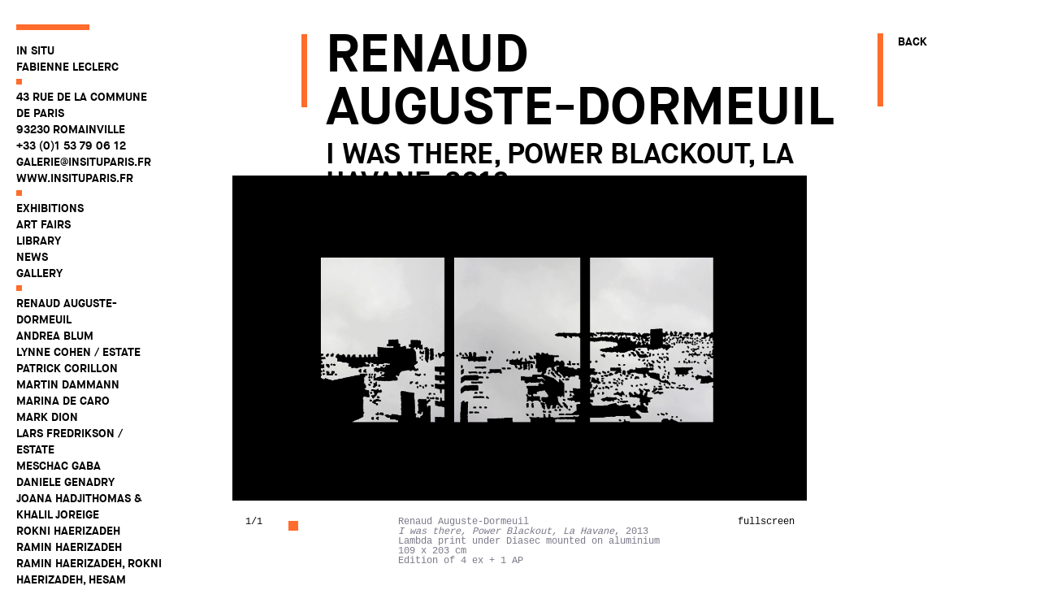

--- FILE ---
content_type: text/html; charset=ISO-8859-1
request_url: http://insituparis.fr/en/oeuvre/details/4044/renaud-auguste-dormeuil-i-was-there-power-blackout-la-havane-2013
body_size: 4177
content:

<!DOCTYPE html>
<html lang="fr">

<head>
    <meta http-equiv="Content-Type" content="text/html; charset=iso-8859-15"/>
    <meta http-equiv="Content-Style-Type" content="text/css"/>
    <meta http-equiv="Content-Language" content="fr"/>
    <meta name="viewport" content="width=device-width, initial-scale=1.0">
    <!--<meta name="viewport" content="width=device-width, initial-scale=1.0">-->
    
<title>In Situ - fabienne leclerc, RomainvilleRenaud Auguste-Dormeuil, Andrea Blum, Lynne Cohen / Estate , Patrick Corillon, Martin Dammann, Marina De Caro, Mark Dion, Lars Fredrikson / Estate , Meschac Gaba, Daniele Genadry, Joana Hadjithomas & Khalil Joreige, Ramin Haerizadeh, Rokni Haerizadeh, Ramin Haerizadeh, Rokni Haerizadeh, Hesam Rahmanian , Gary Hill, Noritoshi Hirakawa, Amir Nave, Haifeng Ni, Otobong Nkanga, Constance Nouvel, Florence Paradeis, Gerald  Petit, Hesam  Rahmanian , Vivien Roubaud,  The Blue Noses, Laurent Tixador, Patrick Tosani, Patrick Van Caeckenbergh, Marcel Van Eeden,  WE ARE THE PAINTERS, Dominique Zinkpè</title>
	<meta name= 'Description' content='In Situ - fabienne leclerc, Romainville'>
    <meta name= 'keywords' content='In Situ - fabienne leclerc, Romainville'>
	<meta name='author' content='Curator studio'>    <meta name="google-site-verification" content="OGLUahcHesjaubPGugOPIMrNWiiDcBnVA-_jcRFDa9k"/>
    <!--	<link href="/site/jscripts/bootstrap/docs/assets/css/bootstrap.css" rel="stylesheet" media="screen">-->
    <!--    <link href="/site/jscripts/bootstrap/docs/assets/css/bootstrap-responsive.css" rel="stylesheet" media="screen">-->
    <link href="/site/style/bootstrap.min.css" rel="stylesheet" media="screen">
    <link href="/site/style/bootstrap-responsive.min.css" rel="stylesheet" media="screen">
    <link href="/site/style/specific.css" rel="stylesheet" media="screen">
    <link rel="stylesheet" href="/site/jscripts/royalslider/royalslider.css">
    <link rel="stylesheet" href="/site/jscripts/royalslider/skins/default/rs-default.css">
    <!-- Fav and touch icons -->
    <link rel="icon" type="image/png" href="/favicon.png"/>
    <!--[if IE]>
    <link rel="shortcut icon" type="image/x-icon" href="/favicon.ico"/><![endif]-->
    <script>
        (function (i, s, o, g, r, a, m) {
            i['GoogleAnalyticsObject'] = r;
            i[r] = i[r] || function () {
                (i[r].q = i[r].q || []).push(arguments)
            }, i[r].l = 1 * new Date();
            a = s.createElement(o),
                m = s.getElementsByTagName(o)[0];
            a.async = 1;
            a.src = g;
            m.parentNode.insertBefore(a, m)
        })(window, document, 'script', '//www.google-analytics.com/analytics.js', 'ga');

        ga('create', 'UA-6272896-37', 'insituparis.fr');
        ga('send', 'pageview');

    </script>
</head>

<body>
<div class="container-fluid orange-color" id="site">
    <div class="row-fluid">
        <!-- Colonne Menu -->
        <div id="navbar-container" class="span2 first-column noAccueil">
            <div id="navbar">
                <div class="line element"></div>
                <a href="/">IN SITU <br/>
                    FABIENNE LECLERC</a>

                <div class="square element"></div>
                <a href="mailto:galerie@insituparis.fr">
                                                                43 rue de la Commune de Paris<br/>
                        93230&nbsp;Romainville&nbsp;                        <br/>
                                                                +33 (0)1 53 79 06 12<br/>
                        <!--                        <br/>-->
                                                                                    galerie@insituparis.fr<br/>
                                        www.insituparis.fr
                </a>

                <div class="square element"></div>
                <div class="menu-principal">
                    <span ><a href="/en/expositions/liste">Exhibitions</a></span>
                    <span ><a href="/en/foires/liste">Art fairs</a></span>
                    <span ><a href="/en/editions/catalogues">Library</a></span>
                    <span ><a href="/en/actualites/liste">News</a></span>

                    <span class="invisible hidden" ><a href="/en/presse/liste">Press</a></span>


                    <span ><a href="/en/histoire/info">Gallery</a></span>
                </div>
                <div class="square element"></div>
                <div class="list-artist">
        
        

                    <a href="/en/artistes/presentation/283/auguste-dormeuil-renaud">Renaud Auguste-Dormeuil</a>
            
        

                    <a href="/en/artistes/presentation/591/blum-andrea">Andrea Blum</a>
            
        

                    <a href="/en/artistes/presentation/1083/cohen-estate-lynne">Lynne Cohen / Estate </a>
            
        

                    <a href="/en/artistes/presentation/1136/corillon-patrick">Patrick Corillon</a>
            
        

                    <a href="/en/artistes/presentation/5417/dammann-martin">Martin Dammann</a>
            
        

                    <a href="/en/artistes/presentation/11521/de-caro-marina">Marina De Caro</a>
            
        

                    <a href="/en/artistes/presentation/1591/dion-mark">Mark Dion</a>
            
        

                    <a href="/en/artistes/presentation/8650/fredrikson-estate-lars">Lars Fredrikson / Estate </a>
            
        

                    <a href="/en/artistes/presentation/5830/gaba-meschac">Meschac Gaba</a>
            
        

                    <a href="/en/artistes/presentation/10529/genadry-daniele">Daniele Genadry</a>
            
        

                    <a href="/en/artistes/presentation/5378/hadjithomas-khalil-joreige-joana">Joana Hadjithomas & Khalil Joreige</a>
            
        

                    <a href="/en/artistes/presentation/9831/haerizadeh-rokni">Rokni Haerizadeh</a>
            
        

                    <a href="/en/artistes/presentation/9830/haerizadeh-ramin">Ramin Haerizadeh</a>
            
        

                    <a href="/en/artistes/presentation/9828/hesam-rahmanian-ramin-haerizadeh-rokni-haerizadeh">Ramin Haerizadeh, Rokni Haerizadeh, Hesam Rahmanian </a>
            
        

                    <a href="/en/artistes/presentation/2476/hill-gary">Gary Hill</a>
            
        

                    <a href="/en/artistes/presentation/2484/hirakawa-noritoshi">Noritoshi Hirakawa</a>
            
        

                    <a href="/en/artistes/presentation/9607/nave-amir">Amir Nave</a>
            
        

                    <a href="/en/artistes/presentation/6356/ni-haifeng">Haifeng Ni</a>
            
        

                    <a href="/en/artistes/presentation/7766/nkanga-otobong">Otobong Nkanga</a>
            
        

                    <a href="/en/artistes/presentation/9020/nouvel-constance">Constance Nouvel</a>
            
        

                    <a href="/en/artistes/presentation/3810/paradeis-florence">Florence Paradeis</a>
            
        

                    <a href="/en/artistes/presentation/12202/petit-gerald">Gerald  Petit</a>
            
        

                    <a href="/en/artistes/presentation/9627/rahmanian-hesam">Hesam  Rahmanian </a>
            
        

                    <a href="/en/artistes/presentation/8465/roubaud-vivien">Vivien Roubaud</a>
            
        

                    <a href="/en/artistes/presentation/5397/the-blue-noses"> The Blue Noses</a>
            
        

                    <a href="/en/artistes/presentation/5395/tixador-laurent">Laurent Tixador</a>
            
        

                    <a href="/en/artistes/presentation/5394/tosani-patrick">Patrick Tosani</a>
            
        

                    <a href="/en/artistes/presentation/4982/van-caeckenbergh-patrick">Patrick Van Caeckenbergh</a>
            
        

                    <a href="/en/artistes/presentation/5843/van-eeden-marcel">Marcel Van Eeden</a>
            
        

                    <a href="/en/artistes/presentation/10609/we-are-the-painters"> WE ARE THE PAINTERS</a>
            
        

                    <a href="/en/artistes/presentation/7115/zinkpe-dominique">Dominique Zinkpè</a>
            </div>                <div class="square element"></div>
                <ul class="unstyled">
                    <li ><a href="/fr/oeuvre/details/4044/renaud-auguste-dormeuil-i-was-there-power-blackout-la-havane-2013">fr</a></li>
                    <li class="selected"><a href="/en/oeuvre/details/4044/renaud-auguste-dormeuil-i-was-there-power-blackout-la-havane-2013">en</a></li>
                </ul>
                <div class="square element"></div>
            </div>
        </div>
        <!-- /Colonne Menu -->
        <!-- Contenu -->
        <div class="span8 second-column">
    <!-- Add fancyBox -->
    <link rel="stylesheet" href="/site/jscripts/fancybox/source/jquery.fancybox.css?v=2.1.5" type="text/css"
          media="screen"/>
    <div class="row-fluid" id="artist-name-container">
        <div class="span10 offset2">
            <div class="line-vertical element float-left"></div>
            <div class="artist-name-caption-2 caption_detail">
                Renaud<br>
                Auguste-Dormeuil            </div>
            <div class="artist-name-caption-2 artist-name-caption-title">
                I was there, Power Blackout, La Havane, 2013            </div>
        </div>
        <!--/.span10-->
    </div>
    <!--/#artist-name-container-->
    <div class="royalSlider rsDefault" id="artisteSlider">
                                <div>
                                    <img src="/cspdocs/artwork/images/renaud_auguste_dormeuil_in_situ_fabienne_leclerc_4044.jpg" class="rsImg"
                         alt="I was there, Power Blackout, La Havane, 2013"
                        />
                                <figure class="rsCaption">
                    <div class="row-fluid">
                        <div class="span12">
                            <div class="artist-oeuvre-caption">
                                <p>
                                    Renaud Auguste-Dormeuil                                    <br /><em>I was there, Power Blackout, La Havane</em>, 2013<br />Lambda print under Diasec mounted on aluminium<br />109 x 203 cm<br />Edition of 4 ex + 1 AP                                </p>
                            </div>
                        </div>
                    </div>
                </figure>
            </div>
            
            </div>
    <!--/#artisteSlider-->
    <div class="clearfix"></div>

    <div class="row-fluid" id="underSlider">
        <div class="span1 offset1">
            <span id="numCurrentSlide">1</span>/1        </div>
        <div class="span2" id="underSliderBullets">
        </div>
        <div class="span6" id="underSliderCaption">
        </div>
        <div class="span1" id="underSliderFullscreen">
        </div>
    </div>
    <!--/#underSlider-->



    

    <div class="row-fluid">
        <div class="line element"></div>
        <div class="submenu">
            <ul class="nav nav-tabs">

                                    <li
                          <li                               class="active"
                                                        >
                              <a href="#description"
                                 data-toggle="tab">Description</a>
                          </li>
                
                
                
                
                

            </ul>
        </div>
        <!--/.submenu-->

        <div class="tab-content artist-content">

            <!--#DESCRIPTION-->
                            <div class="tab-pane active" id="description">
                    <div class="row-fluid">
                        <div class="span8">
                            <p>&nbsp;</p>
<p style="text-align: justify;">&nbsp;&nbsp;&nbsp; The term blackout refers to a large-scale electricity outage or, in wartime, the action of dimming lights in order to protect a location from enemy attack.</p>
<p style="text-align: justify;">&nbsp;</p>
<p style="text-align: justify;">&nbsp;&nbsp;&nbsp; Such blackouts frequently plunged European cities into darkness during the Second World War. By extension, a blackout is also a momentary loss of memory due to the consumption of alcohol or drugs.</p>
<p style="text-align: justify;">&nbsp;</p>
<p style="text-align: justify;">&nbsp;&nbsp;&nbsp; There can be no images without light. Cinema and photography are media in which images are fixed on film stock by exposure to light.</p>
<p style="text-align: justify;">&nbsp;</p>
<p style="text-align: justify;">&nbsp;&nbsp;&nbsp; The Blackout project considers the contrary possibility of creating images, not out of light, but from the presence of darkness.</p>
<p style="text-align: justify;">&nbsp;</p>
<p style="text-align: justify;">&nbsp;&nbsp;&nbsp; The artist's project consists in putting out the lights on the night-time skyline of world capitals, doing so from a locale offering a panoramic view. Each point of light was masked by a black dot stuck on the glass surface of the window, causing the city lights to gradually disappear. This work on erasing outside light was done at night.</p>
<p style="text-align: justify;">&nbsp;</p>
<p style="text-align: justify;">&nbsp;&nbsp;&nbsp; Come the dawn, the window was transformed into a map of the night-time lights. The black dots that masked the skyline at night now showed the position of those nocturnal lights, like a negative image.</p>
<p style="text-align: justify;">&nbsp;</p>
<p style="text-align: justify;">&nbsp;&nbsp;&nbsp; The <em>Blackout</em> series consists of photographs taken of these windows in the daytime.</p>
<p style="text-align: justify;">&nbsp;</p>
<p>Catalogue Renaud Auguste-Dormeuil : "Include me Out",&nbsp; MAC/VAL Museum Edition</p>                        </div>
                    </div>
                </div>
            

            <!--#PROVENANCE-->
            

            <!--#Expositions historiques-->
            

            <!--#LITERATURE-->
            

            <!--#EXPOSITIONS-->
            

            <!--#Expositions-->
            

        </div>
    </div>
</div>

<div class="span2">
    <div id="artwork_menu">

        <div class="line-vertical element float-left"></div>

        <ul>
            <li>
                                <a
                    title="Back to the artist's page"
                    href="/en/artistes/presentation/283/renaud-auguste-dormeuil">
                    Back                </a>
            </li>
        </ul>
    </div>
</div>

<div id="toTop" class="element square"></div>        <!-- /Contenu -->
    </div>

</div>
<div class="clearfix"></div>


<!-- Le javascript
    ================================================== -->
<!-- Placed at the end of the document so the pages load faster -->
<script src="/site/jscripts/bootstrap/docs/assets/js/jquery.js"></script>
<script src="/site/jscripts/boostrap-tab.js"></script>
<script src="/site/jscripts/bootstrap-affix.js"></script>
<script src="/site/jscripts/royalslider/jquery.royalslider.min.js"></script>
<script src="/site/jscripts/general.js"></script>
<script type="text/javascript" src="/site/jscripts/fancybox/source/jquery.fancybox.pack.js?v=2.1.5"></script>
<script type="text/javascript" src="/site/jscripts/fancybox/source/helpers/jquery.fancybox-buttons.js?v=1.0.5"></script>
<script type="text/javascript" src="/site/jscripts/fancybox/source/helpers/jquery.fancybox-media.js?v=1.0.6"></script>
</body>
</html>


--- FILE ---
content_type: text/css
request_url: http://insituparis.fr/site/style/specific.css
body_size: 3757
content:
@font-face {
    font-family: 'maison_neuebold';
    src: url('/site/fonts/maisonneue-bold-webfont.eot');
    src: url('/site/fonts/maisonneue-bold-webfont.eot?#iefix') format('embedded-opentype'), url('/site/fonts/maisonneue-bold-webfont.woff') format('woff'), url('/site/fonts/maisonneue-bold-webfont.ttf') format('truetype'), url('/site/fonts/maisonneue-bold-webfont.svg#maison_neuebold') format('svg');
    font-weight: normal;
    font-style: normal;
}

@font-face {
    font-family: 'maison_neuebold_italic';
    src: url('/site/fonts/maisonneue-bolditalic.eot');
    src: url('/site/fonts/maisonneue-bolditalic.eot?#iefix') format('embedded-opentype'), url('/site/fonts/maisonneue-bolditalic.woff') format('woff'), url('/site/fonts/maisonneue-bolditalic.ttf') format('truetype'), url('/site/fonts/maisonneue-bolditalic.svg#maison_neuebold_italic') format('svg');
    font-weight: normal;
    font-style: normal;

}

@import url(http://fonts.googleapis.com/css?family=Cousine);
@font-face {
    font-family: 'Cousine';
    font-style: normal;
    font-weight: 400;
    src: local('Cousine'), url('/site/fonts/Cousine-Regular.ttf') format('woff');
}

body, a {
    color: black;
    font-family: "maison_neuebold", Helvetica, Arial, sans-serif;
}

a:hover, a:focus {
    text-decoration: none;
}

.clearfix {
    clear: both;
}

.orange-color a:hover, .orange-color a:focus, .orange-color .selected a, .orange-color .nav-tabs .active a {
    color: #FF6C2C !important;
    outline: none;
}

.blue-color a:hover, .blue-color .selected a, .blue-color a:focus, .blue-color .selected a {
    color: #00e0ff !important;
    outline: none;
}

.yellow-color a:hover, .yellow-color .selected a, .yellow-color a:focus, .yellow-color .selected a, .current {
    color: #FFCD00 !important;
    outline: none;
}

.orange-color .element, .orange-color .rsNavSelected span {
    background-color: #FF6C2C !important;
}

.blue-color .element, .blue-color .rsNavSelected span {
    background-color: #00e0ff !important;
}

.yellow-color .element, .yellow-color .rsNavSelected span {
    background-color: #FFCD00 !important;
}

/**
*
*   Colonne de droite
*
*/
.first-column {
    text-transform: uppercase;
}

.first-column a, .first-column a:hover {
    color: #000000;
    text-decoration: none;
}

.menu-principal a {
    display: block;
}

.list-artist a {
    display: block;
}

/**
*
*   Colonne centrale
*
*/

.second-column {
    position: relative;
}

/*Home*/
#accueilHeight {
    height: auto !important;
}

#homeSlider {
    position: absolute;
    left: 0;
    top: 15px;
    bottom: 0;
    right: 0;
    height: auto;
    width: auto;
    padding-top: 130px;
    width: 100%;
    margin-bottom: 15px;
}

.rsDefault div.rsGCaption {
    background: none;
    top: 0;
    padding: 0;
    bottom: auto;
    color: #000000;
}

figure.rsCaption {
    margin: 13px 0 0 0;
}

.date-caption {
    margin-top: 50px;
    font-family: 'Cousine', sans-serif;
    font-size: 70px;
    margin-left: 40px;
    line-height: 70px;
}

.artist-name-caption {
    font-size: 50px;
    line-height: 50px;
    margin-left: 30px;
    min-height: 140px;
    text-transform: uppercase;

}

/*.artist-name-caption {
    font-size: 75px;
    line-height: 70px;
    margin-left: 30px;
    min-height: 140px;
    text-transform: uppercase;

}*/

/* Artiste */
#artisteSlider {
    position: absolute;
    left: 0;
    bottom: 0;
    right: 0;
    height: auto;
    width: auto;
    width: 100%;
    margin-top: -30px;
    margin-bottom: 15px;
}

#underSlider .span1 {
    font-family: 'Cousine', sans-serif;
}

#underSlider {
    min-height: 85px;
    font-size: 12px;
    line-height: 12px;
}

#underSliderFullscreen :hover {
    cursor: pointer;
}

#underSliderFullscreen {
    font-family: 'Cousine', sans-serif;
    text-align: right;
}

#underSliderBullets {
    margin-left: 0;
}

#underSliderBullets .rsNav.rsBullets {
    background: none;
    width: auto;
    position: relative;
    text-align: left;
    display: block;
}

#underSliderBullets .rsBullet span {
    background: #d3d3d3;
    border-radius: 0;
    padding: 2px;
}

.submenu {
    text-transform: uppercase;
}

.submenu a {
    font-size: 14px;
    color: #000000;
    text-decoration: none;
}

#underSliderBullets .rsBullet {
    display: inline-block;
    height: 8px;
    padding: 6px 5px;
    width: 8px;
}

#underSliderBullets .rsBullet span {
    display: block;
    height: 8px;
    width: 8px;
}

#artist-name-container {
    margin-top: 42px;;
    position: relative;
    z-index: 1;
}

#artisteSlider .rsGCaption {
    position: relative;
}

#underSliderCaption .rsGCaption {
    text-align: left;
}

#underSliderCaption figure.rsCaption,
.artist-oeuvre-caption {
    font-family: 'Cousine', sans-serif;
    margin: 0;
    color: #797888;
}

.rsFullscreenIcn > span {
    border: 1px solid #000000;
    margin-right: 5px;
    padding: 0 3px;
}

.rsGCaptionFullscreen {
    background: rgba(255, 255, 255, 0.9);
    bottom: 0;
    padding-top: 10px;
    left: 0;
    position: fixed;
    width: 100%;
    z-index: 2147483647;
}

.submenu a {
    outline: none;
}

.thumbnailExpo .blocImage img {
    height: 120px;
}

.thumbnailCatalogue .blocImage img, .thumbnailCatalogue img {
    height: 120px;
}

.thumbnailCatalogue .blocImage, .thumbnailCatalogue {
    text-align: center;
    margin-bottom: 10px;
}

#presse li {
    max-width: 50%;
}

#catalogues ul.inline > li {
    display: block !important;
}

.artist-content {
    font-family: 'Cousine', sans-serif;
    font-weight: normal;
}

.nav-tabs .active, .nav-tabs {
    border: 0px;
}

.nav-tabs .active a,
.nav-tabs .active a:hover,
.nav-tabs .active a:focus,
.nav-tabs li a,
.nav-tabs li a:hover,
.nav-tabs li a:focus {
    background: none;
    border: 0px;
}

.nav-tabs .active a, .nav-tabs .active a:hover {
    border: 0px;
}

/* Histoire */
.histoire p, .histoire a {
    font-family: 'Cousine', sans-serif;
    margin: 0;
}

.histoire {
    margin-top: 54px;
}

#listeFooterPicto {
    list-style: none outside none;
    margin: 0;
}

#listeFooterPicto li {
    display: inline-block;
    padding-right: 8px;
}

.pictoFacebook, .pictoTwitter {
    width: 32px;
    height: 32px;
    display: block;
}

.pictoFacebook {
    background: url(/site/graphisme/picto_facebook.png) no-repeat;
}

.pictoTwitter {
    background: url(/site/graphisme/picto_twitter.png) no-repeat;
}

.pictoMail:hover, .pictoNewsletter:hover, .pictoFacebook:hover, .pictoTwitter:hover, .pictoPdf:hover {
    background-position: bottom;
}

.histoire h2 {
    font-family: "maison_neuebold", Helvetica, Arial, sans-serif;
    font-size: 1em;
    text-transform: uppercase;
    line-height: 1.2em;
    font-weight: normal;
    margin: 0 0 10px 0;
}

.mentionsNewsletter {
    font-family: 'Cousine', sans-serif;
    font-size: 0.65em;
    line-height: 1.5em;
}

#formulaire input, #formulaire label {
    font-family: 'Cousine', sans-serif;
}

.form-horizontal .control-label {
    text-align: left !important;
}

#formulaire .btn-default, #formulaire .btn {
    background-color: #FFFFFF;
    font-family: 'Cousine', sans-serif;
    background-image: none;
}

#formulaire .btn:hover, #formulaire .btn:focus, #formulaire btn:active {
    background-color: #000000;
    color: #FFF !important;
}

/* Expositions */
div.expositions-liste a {
    font-family: 'Cousine', sans-serif;
    display: block;
}

/*.multi-artiste{
    font-size: 30px;
    display: block;
    width: 75%;
    margin-right: 12%;
    float: right;
    margin-top: 40px;
    line-height: 30px;
}*/

.multi-artiste {
    font-size: 30px;
    display: block;
    width: 75%;
    margin-right: 12%;
    float: left;
}

.multi-artiste-spec1 {
    font-size: 40px;
    display: block;
    width: 75%;
    margin-right: 20%;
    float: left;
    margin-top: -10px;
}

.multi-artiste-spec2 {
    font-size: 65px;
    width: 75%;
    margin-right: 12%;

}

.artist-name-caption-2 {
    font-size: 65px;
    line-height: 65px;
    margin-left: 30px;
    min-height: 140px;
    margin-top: -8px;
    text-transform: uppercase;
}

.artist-name-caption-2.artist-name-caption-title {
    font-size: 35px;
    line-height: 35px;
    min-height: 1px;
    padding-top: 6px;
}

.artist-name-caption-2.caption_detail {
    /*font-size: 35px;*/
    /*line-height: 35px;*/
    /*min-height: 1px;*/
    /*padding-top: 4px;*/
}

.thumbExpo {
    display: none;
}

.expositions-thumbnail {
    position: relative;
}

#expositions-thumbnail-container {
    margin-top: 10%;
}

span.list-librairie-auteur {
    font-family: "maison_neuebold", Helvetica, Arial, sans-serif;
}

/* Librairie*/
.list-librairie-auteur {
    text-transform: uppercase;
}

.presentation-edition {
    text-transform: uppercase;
}

.editions-detail {
    display: none;
}

#edition-details-container {
    margin-top: 120px;
}

ul.liste-image-cat > li {
    padding-bottom: 10px;
}

ul.liste-artiste-cat > li {
    padding: 0 !important;
}

/* Actualites */
.news-list a {
    font-family: 'Cousine', sans-serif;
    display: block;
}

.news-content {
    font-family: 'Cousine', sans-serif;
}

/* Actualites */
#videos ul li {
    float: left;
}

/**
*
*   Troisieme colonne
*
*/
.third-column {
    font-family: 'Cousine', sans-serif;
}

.exposition-list a, .exposition-list a:hover {
    color: #000000;
    outline: none;
    text-decoration: none;
}

.exposition-list .row-fluid a, .exposition-list .row-fluid a:hover {
    font-family: 'Cousine', sans-serif;
}

.sliderCurrentLink a {
    color: #00e0ff;
}

.exposition-list {
    margin-top: 200px;
    margin-bottom: 20px;
}

.exposition-list .row-fluid {
    margin: 10px 0;
    text-align: center;
}

.newslist {
    text-align: center;
    margin-top: 20px;
}

.newslist a {
    font-family: 'Cousine', sans-serif;
    margin-top: 10px;
    margin-bottom: 10px;
    display: block;
}

/**
*
*   Elements graphiques
*
*/

.float-left {
    float: left;
}

.inline-block {
    display: inline-block;
    margin: 0 !important;
}

.centered {
    margin: 0 auto !important;
}

.line {
    width: 90px;
    height: 7px;
    margin-top: 30px;
    margin-bottom: 15px;
}

.line-vertical {
    width: 7px;
    height: 90px;
}

.square {
    width: 7px;
    height: 7px;
    margin: 5px 0;
}

.date-line {
    margin: 0 0 0 50px !important;
}

.underline {
    text-decoration: underline;
}

.line-vertical.either-side {
    margin-top: -45px;
    z-index: 99;
    position: relative;
}

.line.either-side {
    margin-top: -3px;
}

#toTop {
    position: fixed; /* this is the magic */
    bottom: 50px; /* together with this to put the div at the bottom*/
    right: 50px;
    cursor: pointer;
    display: none;
}

@media (max-width: 767px) {
    .affix {
        position: static;
        width: auto;
        top: 0;
    }
}

#mediaQueriesScope {
    font-size: 0;
    height: 0;
    line-height: 0;
    position: relative;
    visibility: hidden;
    z-index: 9601140;
}

@media only screen and (min-width: 320px) and (max-width: 767px) {
    #mediaQueriesScope {
        z-index: 320480;
    }
}

@media only screen and (min-width: 768px) and (max-width: 959px) {
    #mediaQueriesScope {
        z-index: 481959;
    }
}

@media only screen and (min-width: 960px) {
    #mediaQueriesScope {
        z-index: 9601140;
    }
}

.btPlay {
    left: 50%;
    position: absolute;
    top: 50%;
    transform: translate(-50%, -50%);
    z-index: 1;
}

.thumbnailArtiste.fancybox-media .blocImage {
    position: relative;
}

ul.newsvideo {
    margin-top: 50px;
}

#videos .unstyled.inline > li {
    max-width: 120px;
}

/***Ajout MickaÃ«l***/
.multiArtisteLimiteNews {
    display: block;
    margin: 0;
    max-width: 300px !important;
    padding: 0;
}

#artwork_menu {
    /*margin-top: 30px;*/
    margin-top: 41px;
}

#artwork_menu ul {
    list-style: none;
    padding-left: 0;
}

#artwork_menu ul li {
    margin-bottom: 15px;
}

#artwork_menu ul li a.active {
    color: #FF6C2C !important;
}

#artwork_menu ul li a {
    text-transform: uppercase;
    font-size: 14px;
    line-height: 20px;
}

#artiste_mosaic, .artwork_mosaic_artwork {
    -webkit-box-sizing: border-box;
    -moz-box-sizing: border-box;
    box-sizing: border-box;
}

#artiste_mosaic {
    margin-left: -15px;
    margin-right: -15px;
}

.artwork_mosaic_artwork_container {
    float: left;
    width: 20%;
    padding-left: 15px;
    padding-right: 15px;
    position: relative;
    overflow: hidden;
    min-height: 1px;
    margin-bottom: 30px;

}

.artwork_mosaic_artwork {
    position: relative;
    overflow: hidden;
    /*border: 1px solid rgba(0, 0, 0, 0.7);*/
    width: 100%;
    /*padding: 10px;*/
}

.artwork_mosaic_artwork_container a:hover .artwork_mosaic_artwork {
    border-color: #FF6C2C;
}

.artwork_mosaic_artwork img {
    width: auto;
    height: auto;

    max-width: 100%;
    max-height: 100%;

    position: absolute;
    top: 50%;
    left: 50%;

    -webkit-transform: translate(-50%, -50%);
    -moz-transform: translate(-50%, -50%);
    -ms-transform: translate(-50%, -50%);
    -o-transform: translate(-50%, -50%);
    transform: translate(-50%, -50%);
}

.artwork_mosaic_legend {
    display: none;
}

.mosaic_inner {

    position: relative;
    overflow: hidden;
    height: 100%;
    width: 100%;

}

.toggle_title {
    font-size: 14px;
    padding-bottom: 8px;
    text-transform: uppercase;
    font-family: "maison_neuebold", Helvetica, Arial, sans-serif;
    line-height: 1;

}

#artist_presentation {
    padding-bottom: 30px;
}

.artist_presentation_bottom_inner {
    margin-top: 50px;
}

.artist_presentation_item * {
    font-size: 14px !important;
}

.artist_sub_item {
    margin-top: 0;
    margin-bottom: 50px;
}

.img_center_container {
    position: relative;
    overflow: hidden;
    width: 100%;
    margin-bottom: 10px;
}

.thumbnailExpo {
    display: block;
}

.img_center_container img {
    position: absolute;

    width: auto;
    height: auto;

    top: 50%;
    left: 50%;
    -webkit-transform: translate(-50%, -50%);
    -moz-transform: translate(-50%, -50%);
    -ms-transform: translate(-50%, -50%);
    -o-transform: translate(-50%, -50%);
    transform: translate(-50%, -50%);

    max-width: none;
}

.img_center_container img.paysage {
    width: auto;
    height: 100%;
}

.img_center_container img.portrait {
    width: 100%;
    height: auto;
}

#artist_details_container_thumb .artist-oeuvre-caption {
    clear: both;
    font-size: 12px;
}

#artist_details_container_thumb .details_artist_image_container:hover .artist-oeuvre-caption {
    color: rgb(255, 108, 44);
}

.details_artist_image_container {
    float: left;
    cursor: pointer;
}

.details_artist_image_container img {
    max-height: 250px;
    width: auto;
    height: auto;

}

#artist_details_container_thumb,
.list_row ul {
    display: -webkit-box;
    display: -ms-flexbox;
    display: flex;
    -ms-flex-wrap: wrap;
    flex-wrap: wrap;
    margin-right: -15px;
    margin-left: -15px;
}



.list_row ul li a {
    display: block;
    width: 100%;
}

.dowlonad_pdf {

    font-family: 'Cousine', sans-serif;
    font-weight: normal;
    font-size: 14px;
}

@media only screen and (min-width: 991px) {

    #artist_details_container_thumb .span,
    .list_row ul li {
        padding: 0 15px !important;
        margin-bottom: 30px;
        margin-left: 0;

        -webkit-box-flex: 0;
        -ms-flex: 0 0 33.333333%;
        flex: 0 0 33.333333%;
        max-width: 33.333333%;

        position: relative;
        width: 100%;
        min-height: 1px;

        align-items: center;
        display: flex;
        flex-direction: column;

    }

    .list_row_2 ul li {
        -webkit-box-flex: 0;
        -ms-flex: 0 0 25%;
        flex: 0 0 25%;
        max-width: 25%;
    }



    .col_2_desktop {
        -webkit-column-count: 2;
        -moz-column-count: 2;
        column-count: 2;

        -webkit-column-gap: 30px;
        -moz-column-gap: 30px;
        column-gap: 30px; /* Specifying Column Gap */
    }
}

@media (max-width: 1367px) and (min-width: 991px) {
    #underSliderBullets .rsBullet {
        display: inline-block;
        height: 6px;
        padding: 6px 5px;
        width: 6px;
    }
}

.tab-content > .active, .pill-content > .active {
    overflow: hidden;
}

#expositions ul.inline > li,
#catalogues ul.inline > li,
#videos ul.inline > li,
#actus ul.inline > li,
#presse ul.inline > li {
    /*max-width: 25%;*/
    /*float: left;*/

    flex-direction: column;
}

.no_height {
    height: 0 !important;
}

.opacity_o {
    opacity: 0 !important;
}

#tab_container *, #tab_container ::after, #tab_container ::before {
    box-sizing: border-box;
}

/*.rsBullets .rsNavItem:nth-child(7) {*/
    /*clear: both;*/
/*}*/

/*.rsBullets .rsNavItem:nth-child(7):after {*/
    /*display: block;*/
    /*background-color: red;*/

/*}*/

/***Ajout MickaÃ«l***/

--- FILE ---
content_type: text/css
request_url: http://insituparis.fr/site/jscripts/fancybox/source/jquery.fancybox.css?v=2.1.5
body_size: 2237
content:
/*! fancyBox v2.1.5 fancyapps.com | fancyapps.com/fancybox/#license */
.fancybox-wrap,
.fancybox-skin,
.fancybox-outer,
.fancybox-inner,
.fancybox-image,
.fancybox-wrap iframe,
.fancybox-wrap object,
.fancybox-nav,
.fancybox-nav span,
.fancybox-tmp {
    padding: 0;
    margin: 0;
    border: 0;
    outline: none;
    vertical-align: top;
}

.fancybox-wrap {
    position: absolute;
    top: 0;
    left: 0;
    z-index: 8020;
}

.fancybox-skin {
    position: relative;
    background: #f9f9f9;
    color: #444;
    text-shadow: none;

}

.fancybox-opened {
    z-index: 8030;
}

.fancybox-opened .fancybox-skin {
    -webkit-box-shadow: 0 10px 25px rgba(0, 0, 0, 0.5);
    -moz-box-shadow: 0 10px 25px rgba(0, 0, 0, 0.5);
    box-shadow: 0 10px 25px rgba(0, 0, 0, 0.5);
}

.fancybox-outer, .fancybox-inner {
    position: relative;
}

.fancybox-inner {
    overflow: hidden;
}

.fancybox-type-iframe .fancybox-inner {
    -webkit-overflow-scrolling: touch;
}

.fancybox-error {
    color: #444;
    font: 14px/20px "Helvetica Neue", Helvetica, Arial, sans-serif;
    margin: 0;
    padding: 15px;
    white-space: nowrap;
}

.fancybox-image, .fancybox-iframe {
    display: block;
    width: 100%;
    height: 100%;
}

.fancybox-image {
    max-width: 100%;
    max-height: 100%;
}

#fancybox-loading, .fancybox-close, .fancybox-prev span, .fancybox-next span {
    background-image: url('fancybox_sprite.png');
    background-color: #000;
}

#fancybox-loading {
    position: fixed;
    top: 50%;
    left: 50%;
    margin-top: -22px;
    margin-left: -22px;
    background-position: 0 -108px;
    opacity: 0.8;
    cursor: pointer;
    z-index: 8060;
}

#fancybox-loading div {
    width: 44px;
    height: 44px;
    background: url('fancybox_loading.gif') center center no-repeat;
}

.fancybox-close {
    position: absolute;
    top: 15px;
    left: 30px;
    width: auto;
    height: auto;
    padding: 15px 0;
    background-position: -12px -9px;
    cursor: pointer;
    z-index: 8040;
    background-image: none;
    font-size: 16px;
    background-color: transparent;
    color: #000;
}

.fancybox-close:hover {
    color: #000;
}

.fancybox-nav {
    position: absolute;
    top: 0;
    width: 40%;
    height: 100%;
    cursor: pointer;
    text-decoration: none;
    background: transparent url('blank.gif'); /* helps IE */
    -webkit-tap-highlight-color: rgba(0, 0, 0, 0);
    z-index: 8040;
}

.fancybox-prev {
    left: 0;
}

.fancybox-next {
    right: 0;
}

.fancybox-nav span {
    position: absolute;
    top: 50%;
    width: 40px;
    height: 40px;
    margin-top: -18px;
    cursor: pointer;
    z-index: 8040;
    /*visibility: hidden;*/
    background-color: transparent;
    visibility: visible;
}

.fancybox-prev span {
    left: 10px;
    background-image: url(/site/graphisme/arrowleft.svg);
    background-repeat: no-repeat;
    background-size: auto 100%;
    background-position-x: 50%;
}

.fancybox-next span {
    right: 10px !important;
    background-image: url(/site/graphisme/arrowright.svg);
    background-repeat: no-repeat;
    background-size: auto 100%;
    background-position-x: 50%;
}

.fancybox-nav:hover span {
    visibility: visible;
}

.fancybox-tmp {
    position: absolute;
    top: -99999px;
    left: -99999px;
    visibility: hidden;
    max-width: 99999px;
    max-height: 99999px;
    overflow: visible !important;
}

/* Overlay helper */

.fancybox-lock {
    overflow: hidden !important;
    width: auto;
}

.fancybox-lock body {
    overflow: hidden !important;
}

.fancybox-lock-test {
    overflow-y: hidden !important;
}

.fancybox-overlay {
    position: absolute;
    top: 0;
    left: 0;
    overflow: hidden;
    display: none;
    z-index: 8010;
    background: url('fancybox_overlay.png');
}

.fancybox-overlay-fixed {
    position: fixed;
    bottom: 0;
    right: 0;
}

.fancybox-lock .fancybox-overlay {
    overflow: auto;
    overflow-y: scroll;
}

/* Title helper */
.fancybox-title-over-wrap {
    width: 100%;
    padding: 0;
}

.fancybox-title-over-wrap > div {
    padding: 10px;
}

.fancybox-title {
    visibility: hidden;
    font: normal 13px/20px "Helvetica Neue", Helvetica, Arial, sans-serif;
    position: relative;
    text-shadow: none;
    z-index: 8050;
}

.fancybox-opened .fancybox-title {
    visibility: visible;
}

.fancybox-title-float-wrap {
    position: absolute;
    bottom: 0;
    right: 50%;
    margin-bottom: -35px;
    z-index: 8050;
    text-align: center;
}

.fancybox-title-float-wrap .child {
    display: inline-block;
    margin-right: -100%;
    padding: 2px 20px;
    background: transparent; /* Fallback for web browsers that doesn't support RGBa */
    background: rgba(0, 0, 0, 0.8);
    -webkit-border-radius: 15px;
    -moz-border-radius: 15px;
    border-radius: 15px;
    text-shadow: 0 1px 2px #222;
    color: #FFF;
    font-weight: bold;
    line-height: 24px;
    white-space: nowrap;
}

.fancybox-title-outside-wrap {
    position: relative;
    margin-top: 10px;
    color: #797888;
}

.fancybox-title-inside-wrap {
    padding-top: 10px;
}

.fancybox-title-over-wrap {
    position: absolute;
    bottom: 0;
    left: 0;
    color: #000;
    background: #FFF;
    background: rgba(255, 255, 255, .7);
}

.fancybox-nav span {
    position: fixed !important;
}

/*.fancybox-next span {*/
/*right: 0 !important;*/
/*}*/

.fancybox-prev span {
    left: 0 !important;
}

.fancybox-outer {
    /*position: absolute;*/
    /*top: 50%;*/
    /*left: 50%;*/
    /*/!*transform: translate(-50%, -50%);*!/*/
    /*-webkit-transform: translate3d(-50%, -50%, 0);*/
    /*-moz-transform: translate3d(-50%, -50%, 0);*/
    /*-ms-transform: translate3d(-50%, -50%, 0);*/
    /*-o-transform: translate3d(-50%, -50%, 0);*/
    /*transform: translate3d(-50%, -50%, 0);*/
    width: 100%;
    height: 100%;
}

.fancybox_fs {
    position: fixed !important;
    width: 100% !important;
    height: 100% !important;
    left: 0 !important;
    text-align: center;
    top: 0 !important;
}

.fancybox_fs.fancybox-opened .fancybox-skin, .fancybox_fs .fancybox-skin {
    height: 100% !important;
}

.fancybox_fs .fancybox-inner {
    margin: 0 auto !important;
    max-height: 90% !important;
    position: absolute;
    top: 50%;
    left: 50%;
    /*transform: translate(-50%, -50%);*/
    -webkit-transform: translate3d(-50%, -50%, 0);
    -moz-transform: translate3d(-50%, -50%, 0);
    -ms-transform: translate3d(-50%, -50%, 0);
    -o-transform: translate3d(-50%, -50%, 0);
    transform: translate3d(-50%, -50%, 0);
}

.inline_text.fancybox_fs .fancybox-inner::-webkit-scrollbar {
    width: 0 !important
}

.inline_text.fancybox_fs .fancybox-inner {
    max-height: none !important;
    top: 0;
    left: 50%;
    transform: translateX(-50%);
    height: 100% !important;

    overflow: -moz-scrollbars-none;
    -ms-overflow-style: none;

    overflow: hidden !important;

}

.fancybox-opened .fancybox-title {
    display: block !important;
    position: fixed;
    background-color: transparent !important;
    bottom: 25px;
    width: 100%;
    text-align: left;
    padding-left: 30px;
    font-family: 'Cousine', sans-serif;
    color: #797888;
    line-height: 16px;

}

.fancybox-skin {
    background-color: #fff !important;
}

.fancybox-image {
    height: 90% !important;
    width: auto !important;
    margin: 0 auto;
    position: absolute;
    top: 50%;
    left: 50%;
    /*transform: translate(-50%, -50%);*/
    -webkit-transform: translate3d(-50%, -50%, 0);
    -moz-transform: translate3d(-50%, -50%, 0);
    -ms-transform: translate3d(-50%, -50%, 0);
    -o-transform: translate3d(-50%, -50%, 0);
    transform: translate3d(-50%, -50%, 0);
}

.model_press {
    /*-webkit-column-count: 2;*/
    /*-moz-column-count: 2;*/
    /*column-count: 2;*/

    /*-webkit-column-gap: 30px;*/
    /*-moz-column-gap: 30px;*/
    /*column-gap: 30px; *//* Specifying Column Gap */

    /*width: 100%;*/
    /*height: 100%;*/
    /*overflow: hidden;*/

    width: 100%;
    height: 100%;
    overflow: hidden;
}

.model_press * {
    font-family: 'Cousine', sans-serif !important;
    font-size: 14px !important;
    text-align: left;
}

.legend_text_presse {
    width: 100%;
    height: 100%;
    overflow-y: scroll;
    padding-right: 17px; /* Increase/decrease this value for cross-browser compatibility */
    box-sizing: content-box;
}

/*Retina graphics!*/
@media only screen and (-webkit-min-device-pixel-ratio: 1.5), only screen and (min--moz-device-pixel-ratio: 1.5), only screen and (min-device-pixel-ratio: 1.5) {

    /*#fancybox-loading, .fancybox-close, .fancybox-prev span, .fancybox-next span {*/
    /*background-image: url('fancybox_sprite@2x.png');*/
    /*background-size: 44px 152px; /!*The size of the normal image, half the size of the hi-res image*!/*/
    /*}*/
    /*#fancybox-loading div {*/
    /*background-image: url('fancybox_loading@2x.gif');*/
    /*background-size: 24px 24px; /!*The size of the normal image, half the size of the hi-res image*!/*/
    /*}*/
}

@media (min-width: 991px) {

    .fancybox-opened .fancybox-title {
        max-width: 20%;
    }

    .finaly {
        -webkit-column-count: 2;
        -moz-column-count: 2;
        column-count: 2;

        -webkit-column-gap: 30px;
        -moz-column-gap: 30px;
        column-gap: 30px;
    }
}

@media (max-width: 400px) {
    .fancybox_fs .fancybox-inner {
        margin: 0 auto !important;
        max-height: 90% !important;
        position: absolute;
        top: 10%;
        left: 50%;
        /*transform: translate(-50%, -50%);*/
        -webkit-transform: translate3d(-50%, 0, 0);
        -moz-transform: translate3d(-50%, 0, 0);
        -ms-transform: translate3d(-50%, 0, 0);
        -o-transform: translate3d(-50%, 0, 0);
        transform: translate3d(-50%, 0, 0);
    }
}